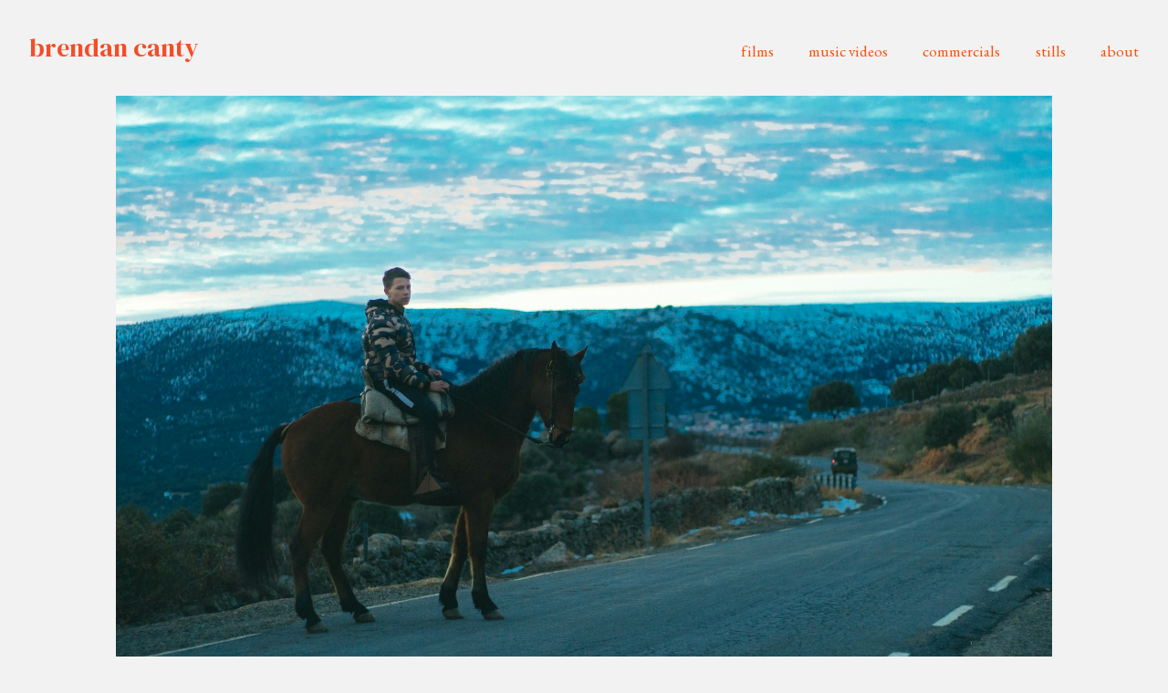

--- FILE ---
content_type: text/html; charset=utf-8
request_url: https://www.brendancanty.ie/portfolio/las-luminarias-spain
body_size: 9055
content:



<!DOCTYPE html>
<html class="no-js custom-fonts" lang="en-GB">
    <head prefix="og: http://ogp.me/ns#">
        <link rel="preconnect" href="https://www.brendancanty.ie">
        <link rel="preconnect" href="//static.fabrik.io" />
        <link rel="preconnect" href="//blob.fabrik.io" />
        <meta charset="UTF-8">
        <link rel="canonical" href="https://www.brendancanty.ie/portfolio/las-luminarias-spain" />
        <title>Las Luminarias, Spain - Brendan Canty - Director</title>
        <meta name="description" content="Brendan Canty is an Irish filmmaker and photographer." />
        <meta name="keywords" content="director, photographer, film, music video, hozier, dermot kennedy, budweiser, mcgregor, commercial, tv, drama, dublin, academy films, antidote films, short film, barry keoghan, Michael d higgins, ireland" />
        <meta name="url" content="https://www.brendancanty.ie/portfolio/las-luminarias-spain" />
        <meta property="og:url" content="https://www.brendancanty.ie/portfolio/las-luminarias-spain" />
        <meta property="og:title" content="Las Luminarias, Spain" />
        <meta property="og:description" content="Brendan Canty is an Irish filmmaker and photographer." />
        <meta property="og:site_name" content="Brendan Canty - Director" />
        <meta property="og:type" content="article" />        
        <meta content="https://static.fabrik.io/14wv/59ced2efe831a9e3.jpg?lossless=1&amp;w=1280&amp;h=1280&amp;fit=max&amp;s=60a25249c09ad496a8f9b1e923fc1af2" name="twitter:image" /><meta content="https://static.fabrik.io/14wv/59ced2efe831a9e3.jpg?lossless=1&amp;w=1280&amp;h=1280&amp;fit=max&amp;s=60a25249c09ad496a8f9b1e923fc1af2" property="og:image" /><meta content="image/jpeg" property="og:image:type" /><meta content="https://static.fabrik.io/14wv/1538a9b135b74207.jpg?lossless=1&amp;w=1280&amp;h=1280&amp;fit=max&amp;s=8799bad0ab2d00fe8e79cd8660457990" property="og:image" /><meta content="image/jpeg" property="og:image:type" /><meta content="https://static.fabrik.io/14wv/784e9c99251e1f7d.jpg?lossless=1&amp;w=1280&amp;h=1280&amp;fit=max&amp;s=c942fada6c5f31a614e59d0851cbfbc9" property="og:image" /><meta content="image/jpeg" property="og:image:type" /><meta content="https://static.fabrik.io/14wv/7d71d0103aefdabc.jpg?lossless=1&amp;w=1280&amp;h=1280&amp;fit=max&amp;s=bf37d1f5d527b5a1c99a571f3a172101" property="og:image" /><meta content="image/jpeg" property="og:image:type" />        
        
        <meta name="twitter:card" content="summary_large_image" />

            <link rel="shortcut icon" href="https://static.fabrik.io/14wv/80f5080e1378d0d0.png?lossless=1&amp;s=21de817d3d21c500a44cdf97de6b27ad" /> 

            <link rel="apple-touch-icon" href="https://static.fabrik.io/14wv/51951cedf5158c59.png?lossless=1&amp;s=b87a7ceac279e7dfcbf562f6f368b729" /> 


        <link href="https://blob.fabrik.io/static/86410c/core/fabrik.min.css" rel="stylesheet">


        
        
            <script defer src="https://cloud.umami.is/script.js" data-website-id="059b79ea-6263-4a20-947a-862fbfc8d8ad"></script>
        

        
    <meta name="viewport" content="width=device-width, initial-scale=1.0">

    <style>
        :root {
            --site-title-display: block;
            --site-subtitle-display: none; 
            --site-logo-display: none;
            --brand-text-display: inline-block;
            --thumbnails-subtitle: block;
        }
    </style>

    <link href="https://blob.fabrik.io/14wv/calico-vars-db47662a332d966e.css" rel="stylesheet" /><link href="https://blob.fabrik.io/static/86410c/calico/theme.css" rel="stylesheet" />

    <style>


            .brand-img + .brand-text {
                margin-top: 0;
            }
            
            .main-footer-upper p {
                margin: 0 0 0 auto;
            }
                    .play:before {
            content: "Play";
        }
    </style>

    

    <style>
  .editor-content img {
    height: auto!important;
  }
  
  body {
    font-variant-ligatures: none;
  }

  .fab-pages-details-about .editor-content p {
    font-size: 1.5em;
    font-family: 'EB Garamond',serif;
    font-weight: 420;
    line-height: 1.35;
    text-transform: none;
    letter-spacing: 4px;
  }
  
  .overlay {
  	letter-spacing: 0;
  }
  
@media (min-width: 1200px) {
  .main-footer,
  .side-bar {
    text-align: center;
  }
  
  .side-bar .brand-img {
    margin: 0 auto;
  }    
}
</style>

<!-- Google tag (gtag.js) -->
<script async src="https://www.googletagmanager.com/gtag/js?id=G-0M7SN4Y4R0"></script>
<script>
  window.dataLayer = window.dataLayer || [];
  function gtag(){dataLayer.push(arguments);}
  gtag('js', new Date());

  gtag('config', 'G-0M7SN4Y4R0');
</script>

<style>
@font-face {
  font-family: 'Talos';
  font-weight: 400;
  src: url('https://blob.fabrik.io/14wv/files/talos.woff') format('woff2'), 
       url('https://blob.fabrik.io/14wv/files/talos.woff') format('woff');
  }

/* more font face code */

</style>
</head>

    <body class="fab-projects-details fab-portfolio-details fab-projects-details-las-luminarias-spain fab-portfolio-details-las-luminarias-spain tpl-projectdetails-stackedfull capped-width social-icon-family-round-stroke-icons">

        


<div class="site-wrap overlay-enabled">

    <header class="main-header">
        <div class="capped">
            <div class="main-header-container">
                <div class="main-header-titles">
                    
    <a href="/" class="brand brand-img brand-png">
        <img src="https://static.fabrik.io/14wv/22835330318a0e0f.png?lossless=1&amp;w=540&amp;fit=max&amp;s=59d7798cf2a11b3991330e91971216c7" alt="Brendan Canty" />
    </a>

<a href="/" class="brand brand-text">

    <span class="brand-title">Brendan Canty</span>

        <span class="brand-subtitle">Filmmaker</span>

</a>
                </div>

                <nav class="main-header-nav">
                    <button class="mobile-nav-link">
                        <i class="icon icon-menu"></i>
                    </button>
                    
    <ul class="menu">

          <li class="">

                <a href="/films" target="_self">Films</a>

          </li>
          <li class="">

                <a href="/music-videos" target="_self">Music Videos</a>

          </li>
          <li class="">

                <a href="/commercials" target="_self">Commercials</a>

          </li>
          <li class="">

                <a href="/photography" target="_self">Stills</a>

          </li>
          <li class="">

                <a href="/pages/about" target="_self">About</a>

          </li>
    </ul>

                </nav>
            </div>
        </div>
        <nav class="mobile-nav">
            
    <ul class="menu">

          <li class="">

                <a href="/films" target="_self">Films</a>

          </li>
          <li class="">

                <a href="/music-videos" target="_self">Music Videos</a>

          </li>
          <li class="">

                <a href="/commercials" target="_self">Commercials</a>

          </li>
          <li class="">

                <a href="/photography" target="_self">Stills</a>

          </li>
          <li class="">

                <a href="/pages/about" target="_self">About</a>

          </li>
    </ul>

        </nav>

    </header>

    <main role="main" class="main-body">
        

<div class="project-details-page">
    

<div class="sortable">
    <div class="sortable-media">
        <div class="capped">
            <div class="project-media stackedfull-template">

                    <ul class="media-list">
                                <li>
                                        <div class="media-item">

                                                <div class="media-wrap media-wrap-image">

                                                    <picture style="max-height: inherit">
                                                        <source srcset="https://static.fabrik.io/14wv/1538a9b135b74207.jpg?lossless=1&amp;w=3840&amp;fit=max&amp;s=17c5c97a87962036bf9469d6ff5e513c" media="(min-width: 2560px)" />
                                                        <source srcset="https://static.fabrik.io/14wv/1538a9b135b74207.jpg?lossless=1&amp;w=2560&amp;fit=max&amp;s=e229d5ae701535774678a63b57c2e6cf" media="(min-width: 1920px)" />
                                                        <source srcset="https://static.fabrik.io/14wv/1538a9b135b74207.jpg?lossless=1&amp;w=1920&amp;fit=max&amp;s=15a856c477936df6f82123cb177d9ad4" media="(min-width: 1280px)" />
                                                        <source srcset="https://static.fabrik.io/14wv/1538a9b135b74207.jpg?lossless=1&amp;w=1280&amp;fit=max&amp;s=2267da7fea3ed44ceb05d1b97e119ea8" media="(min-width: 960px)" />
                                                        <img src="https://static.fabrik.io/14wv/1538a9b135b74207.jpg?lossless=1&amp;w=960&amp;fit=max&amp;s=645f9445d111efad86b4bee6de38cee4" alt="Las Luminarias, Spain" loading="lazy" class="lazyload" />
                                                    </picture>
                                                
                                                </div>

                                        </div>

                                </li>
                                <li>
                                        <div class="media-item">

                                                <div class="media-wrap media-wrap-image">

                                                    <picture style="max-height: inherit">
                                                        <source srcset="https://static.fabrik.io/14wv/784e9c99251e1f7d.jpg?lossless=1&amp;w=3840&amp;fit=max&amp;s=53fae4c4af95a1aa2b02014944294730" media="(min-width: 2560px)" />
                                                        <source srcset="https://static.fabrik.io/14wv/784e9c99251e1f7d.jpg?lossless=1&amp;w=2560&amp;fit=max&amp;s=8d7fa14ff8574d66f51ab567095e2d82" media="(min-width: 1920px)" />
                                                        <source srcset="https://static.fabrik.io/14wv/784e9c99251e1f7d.jpg?lossless=1&amp;w=1920&amp;fit=max&amp;s=2177c96dcb419b13dcc3e0a6b5b263e1" media="(min-width: 1280px)" />
                                                        <source srcset="https://static.fabrik.io/14wv/784e9c99251e1f7d.jpg?lossless=1&amp;w=1280&amp;fit=max&amp;s=4e12bac36c764e79099463acbe42c245" media="(min-width: 960px)" />
                                                        <img src="https://static.fabrik.io/14wv/784e9c99251e1f7d.jpg?lossless=1&amp;w=960&amp;fit=max&amp;s=3a9782698a57a4c0e963d8fb6133e0f2" alt="Las Luminarias, Spain" loading="lazy" class="lazyload" />
                                                    </picture>
                                                
                                                </div>

                                        </div>

                                </li>
                                <li>
                                        <div class="media-item">

                                                <div class="media-wrap media-wrap-image">

                                                    <picture style="max-height: inherit">
                                                        <source srcset="https://static.fabrik.io/14wv/7d71d0103aefdabc.jpg?lossless=1&amp;w=3840&amp;fit=max&amp;s=e04fa048efb0b36857499e0935b93146" media="(min-width: 2560px)" />
                                                        <source srcset="https://static.fabrik.io/14wv/7d71d0103aefdabc.jpg?lossless=1&amp;w=2560&amp;fit=max&amp;s=d367019b0f3383e962662c08d6b706fa" media="(min-width: 1920px)" />
                                                        <source srcset="https://static.fabrik.io/14wv/7d71d0103aefdabc.jpg?lossless=1&amp;w=1920&amp;fit=max&amp;s=45d79536cfd89456e6793127c1923203" media="(min-width: 1280px)" />
                                                        <source srcset="https://static.fabrik.io/14wv/7d71d0103aefdabc.jpg?lossless=1&amp;w=1280&amp;fit=max&amp;s=454d860dd2ce6812afb816c7fb7d3de4" media="(min-width: 960px)" />
                                                        <img src="https://static.fabrik.io/14wv/7d71d0103aefdabc.jpg?lossless=1&amp;w=960&amp;fit=max&amp;s=395081c29bd6c8b54c399562f99c150d" alt="Las Luminarias, Spain" loading="lazy" class="lazyload" />
                                                    </picture>
                                                
                                                </div>

                                        </div>

                                </li>
                                <li>
                                        <div class="media-item">

                                                <div class="media-wrap media-wrap-image">

                                                    <picture style="max-height: inherit">
                                                        <source srcset="https://static.fabrik.io/14wv/cd16e6d881d725f5.jpg?lossless=1&amp;w=3840&amp;fit=max&amp;s=c10875d0bfb57cec63e57a26639fb592" media="(min-width: 2560px)" />
                                                        <source srcset="https://static.fabrik.io/14wv/cd16e6d881d725f5.jpg?lossless=1&amp;w=2560&amp;fit=max&amp;s=02c9f8980763de8c61648cd2552df45b" media="(min-width: 1920px)" />
                                                        <source srcset="https://static.fabrik.io/14wv/cd16e6d881d725f5.jpg?lossless=1&amp;w=1920&amp;fit=max&amp;s=a869dfd1260304f8eeada933eab97251" media="(min-width: 1280px)" />
                                                        <source srcset="https://static.fabrik.io/14wv/cd16e6d881d725f5.jpg?lossless=1&amp;w=1280&amp;fit=max&amp;s=a0982a4df08e3f8722cf02800a4a3728" media="(min-width: 960px)" />
                                                        <img src="https://static.fabrik.io/14wv/cd16e6d881d725f5.jpg?lossless=1&amp;w=960&amp;fit=max&amp;s=15964449aa7391665da465351259745b" alt="Las Luminarias, Spain" loading="lazy" class="lazyload" />
                                                    </picture>
                                                
                                                </div>

                                        </div>

                                </li>
                                <li>
                                        <div class="media-item">

                                                <div class="media-wrap media-wrap-image">

                                                    <picture style="max-height: inherit">
                                                        <source srcset="https://static.fabrik.io/14wv/74994a83d0852f0a.jpg?lossless=1&amp;w=3840&amp;fit=max&amp;s=c6bb432e38f8abe7465fad347ddee8f5" media="(min-width: 2560px)" />
                                                        <source srcset="https://static.fabrik.io/14wv/74994a83d0852f0a.jpg?lossless=1&amp;w=2560&amp;fit=max&amp;s=626740ef198e35a256e6904ee3c2a6d7" media="(min-width: 1920px)" />
                                                        <source srcset="https://static.fabrik.io/14wv/74994a83d0852f0a.jpg?lossless=1&amp;w=1920&amp;fit=max&amp;s=be2b2fa4fcc88c7569ba22ac910e57df" media="(min-width: 1280px)" />
                                                        <source srcset="https://static.fabrik.io/14wv/74994a83d0852f0a.jpg?lossless=1&amp;w=1280&amp;fit=max&amp;s=08869b7acbb863eb34ab26cc47fabc7e" media="(min-width: 960px)" />
                                                        <img src="https://static.fabrik.io/14wv/74994a83d0852f0a.jpg?lossless=1&amp;w=960&amp;fit=max&amp;s=db6f92d0a5277b4c239b16f315c440f3" alt="Las Luminarias, Spain" loading="lazy" class="lazyload" />
                                                    </picture>
                                                
                                                </div>

                                        </div>

                                </li>
                                <li>
                                        <div class="media-item">

                                                <div class="media-wrap media-wrap-image">

                                                    <picture style="max-height: inherit">
                                                        <source srcset="https://static.fabrik.io/14wv/63a4b40e0b210f43.jpg?lossless=1&amp;w=3840&amp;fit=max&amp;s=acb95e886f905036ba40b87038d4316e" media="(min-width: 2560px)" />
                                                        <source srcset="https://static.fabrik.io/14wv/63a4b40e0b210f43.jpg?lossless=1&amp;w=2560&amp;fit=max&amp;s=7cf90ce9f8e1ff4279de505cc7f45c5b" media="(min-width: 1920px)" />
                                                        <source srcset="https://static.fabrik.io/14wv/63a4b40e0b210f43.jpg?lossless=1&amp;w=1920&amp;fit=max&amp;s=be157275e48b076b01a8b9a0c8527b15" media="(min-width: 1280px)" />
                                                        <source srcset="https://static.fabrik.io/14wv/63a4b40e0b210f43.jpg?lossless=1&amp;w=1280&amp;fit=max&amp;s=5e6a0f75c64048bdea558491acb49e4f" media="(min-width: 960px)" />
                                                        <img src="https://static.fabrik.io/14wv/63a4b40e0b210f43.jpg?lossless=1&amp;w=960&amp;fit=max&amp;s=30f5c819bd82cd80d059901cb113ccba" alt="Las Luminarias, Spain" loading="lazy" class="lazyload" />
                                                    </picture>
                                                
                                                </div>

                                        </div>

                                </li>
                                <li>
                                        <div class="media-item">

                                                <div class="media-wrap media-wrap-image">

                                                    <picture style="max-height: inherit">
                                                        <source srcset="https://static.fabrik.io/14wv/f57345a3a7e3431c.jpg?lossless=1&amp;w=3840&amp;fit=max&amp;s=4e6f76186df83660ceaf9822b99ee79f" media="(min-width: 2560px)" />
                                                        <source srcset="https://static.fabrik.io/14wv/f57345a3a7e3431c.jpg?lossless=1&amp;w=2560&amp;fit=max&amp;s=5a76a9106b7b54fcfcc6f82f4d58ebf0" media="(min-width: 1920px)" />
                                                        <source srcset="https://static.fabrik.io/14wv/f57345a3a7e3431c.jpg?lossless=1&amp;w=1920&amp;fit=max&amp;s=502f7001ea1cf22f69084d5306f0cb08" media="(min-width: 1280px)" />
                                                        <source srcset="https://static.fabrik.io/14wv/f57345a3a7e3431c.jpg?lossless=1&amp;w=1280&amp;fit=max&amp;s=ca474d9946e02233d80248283dbc53fe" media="(min-width: 960px)" />
                                                        <img src="https://static.fabrik.io/14wv/f57345a3a7e3431c.jpg?lossless=1&amp;w=960&amp;fit=max&amp;s=f2b3594ebec3ca8b10ca4aa778c7e64e" alt="Las Luminarias, Spain" loading="lazy" class="lazyload" />
                                                    </picture>
                                                
                                                </div>

                                        </div>

                                </li>
                                <li>
                                        <div class="media-item">

                                                <div class="media-wrap media-wrap-image">

                                                    <picture style="max-height: inherit">
                                                        <source srcset="https://static.fabrik.io/14wv/f6328de506440abc.jpg?lossless=1&amp;w=3840&amp;fit=max&amp;s=226fad476b7f5af17b5675aa78cba5dd" media="(min-width: 2560px)" />
                                                        <source srcset="https://static.fabrik.io/14wv/f6328de506440abc.jpg?lossless=1&amp;w=2560&amp;fit=max&amp;s=4f165de33bbc9b53f9c10cd30a3573c5" media="(min-width: 1920px)" />
                                                        <source srcset="https://static.fabrik.io/14wv/f6328de506440abc.jpg?lossless=1&amp;w=1920&amp;fit=max&amp;s=39133c7267694a7d8fbe4085a3864c33" media="(min-width: 1280px)" />
                                                        <source srcset="https://static.fabrik.io/14wv/f6328de506440abc.jpg?lossless=1&amp;w=1280&amp;fit=max&amp;s=e30b36e9dedb14fc88bcd0b54d793ec7" media="(min-width: 960px)" />
                                                        <img src="https://static.fabrik.io/14wv/f6328de506440abc.jpg?lossless=1&amp;w=960&amp;fit=max&amp;s=175f4a132fca35c3784bf88b86985fc0" alt="Las Luminarias, Spain" loading="lazy" class="lazyload" />
                                                    </picture>
                                                
                                                </div>

                                        </div>

                                </li>
                                <li>
                                        <div class="media-item">

                                                <div class="media-wrap media-wrap-image">

                                                    <picture style="max-height: inherit">
                                                        <source srcset="https://static.fabrik.io/14wv/221a66480e252f0a.jpg?lossless=1&amp;w=3840&amp;fit=max&amp;s=c0649d88d745b3fe6aee08b2b110c2f1" media="(min-width: 2560px)" />
                                                        <source srcset="https://static.fabrik.io/14wv/221a66480e252f0a.jpg?lossless=1&amp;w=2560&amp;fit=max&amp;s=a127efdbbaccea99ae5952c202dad0ff" media="(min-width: 1920px)" />
                                                        <source srcset="https://static.fabrik.io/14wv/221a66480e252f0a.jpg?lossless=1&amp;w=1920&amp;fit=max&amp;s=9db0ec3dcf14e627824a34ffdfc1b49a" media="(min-width: 1280px)" />
                                                        <source srcset="https://static.fabrik.io/14wv/221a66480e252f0a.jpg?lossless=1&amp;w=1280&amp;fit=max&amp;s=3ee35edf11f90bb9364633878fe4ef9d" media="(min-width: 960px)" />
                                                        <img src="https://static.fabrik.io/14wv/221a66480e252f0a.jpg?lossless=1&amp;w=960&amp;fit=max&amp;s=2afdf907e4dbeb27577097c42ae9ff1e" alt="Las Luminarias, Spain" loading="lazy" class="lazyload" />
                                                    </picture>
                                                
                                                </div>

                                        </div>

                                </li>
                                <li>
                                        <div class="media-item">

                                                <div class="media-wrap media-wrap-image">

                                                    <picture style="max-height: inherit">
                                                        <source srcset="https://static.fabrik.io/14wv/d006a397065012ab.jpg?lossless=1&amp;w=3840&amp;fit=max&amp;s=659533439c4cac98d6dff1042ef115c5" media="(min-width: 2560px)" />
                                                        <source srcset="https://static.fabrik.io/14wv/d006a397065012ab.jpg?lossless=1&amp;w=2560&amp;fit=max&amp;s=338d614d0bc9f72e3a0c6ae22d594264" media="(min-width: 1920px)" />
                                                        <source srcset="https://static.fabrik.io/14wv/d006a397065012ab.jpg?lossless=1&amp;w=1920&amp;fit=max&amp;s=2cc61769d5e3eaa3ad59726f3154c629" media="(min-width: 1280px)" />
                                                        <source srcset="https://static.fabrik.io/14wv/d006a397065012ab.jpg?lossless=1&amp;w=1280&amp;fit=max&amp;s=f192e92414f83a75b4bc2e00dd8f425b" media="(min-width: 960px)" />
                                                        <img src="https://static.fabrik.io/14wv/d006a397065012ab.jpg?lossless=1&amp;w=960&amp;fit=max&amp;s=34447800dd867cbaf004c135b0a3c5ec" alt="Las Luminarias, Spain" loading="lazy" class="lazyload" />
                                                    </picture>
                                                
                                                </div>

                                        </div>

                                </li>
                                <li>
                                        <div class="media-item">

                                                <div class="media-wrap media-wrap-image">

                                                    <picture style="max-height: inherit">
                                                        <source srcset="https://static.fabrik.io/14wv/c23e5f640f0cb623.jpg?lossless=1&amp;w=3840&amp;fit=max&amp;s=de83de50489122ea881f3252851a0a36" media="(min-width: 2560px)" />
                                                        <source srcset="https://static.fabrik.io/14wv/c23e5f640f0cb623.jpg?lossless=1&amp;w=2560&amp;fit=max&amp;s=cc98a71a513de86d4d130ea878f37b88" media="(min-width: 1920px)" />
                                                        <source srcset="https://static.fabrik.io/14wv/c23e5f640f0cb623.jpg?lossless=1&amp;w=1920&amp;fit=max&amp;s=4c5f565d15ddc6ce33835e5409db06b7" media="(min-width: 1280px)" />
                                                        <source srcset="https://static.fabrik.io/14wv/c23e5f640f0cb623.jpg?lossless=1&amp;w=1280&amp;fit=max&amp;s=ed90389233e6fff022ace3dc4147a618" media="(min-width: 960px)" />
                                                        <img src="https://static.fabrik.io/14wv/c23e5f640f0cb623.jpg?lossless=1&amp;w=960&amp;fit=max&amp;s=ec36cc3e55b6e95e5a4e8df5f3cd7a66" alt="Las Luminarias, Spain" loading="lazy" class="lazyload" />
                                                    </picture>
                                                
                                                </div>

                                        </div>

                                </li>
                                <li>
                                        <div class="media-item">

                                                <div class="media-wrap media-wrap-image">

                                                    <picture style="max-height: inherit">
                                                        <source srcset="https://static.fabrik.io/14wv/1cfffea52ddf428.jpg?lossless=1&amp;w=3840&amp;fit=max&amp;s=4eea6b68c82c552833ccd4df0ca7cbad" media="(min-width: 2560px)" />
                                                        <source srcset="https://static.fabrik.io/14wv/1cfffea52ddf428.jpg?lossless=1&amp;w=2560&amp;fit=max&amp;s=53ce17190422b72f1c65f8406e8ddf94" media="(min-width: 1920px)" />
                                                        <source srcset="https://static.fabrik.io/14wv/1cfffea52ddf428.jpg?lossless=1&amp;w=1920&amp;fit=max&amp;s=6e4f50666bad6ced68694fecec8725f5" media="(min-width: 1280px)" />
                                                        <source srcset="https://static.fabrik.io/14wv/1cfffea52ddf428.jpg?lossless=1&amp;w=1280&amp;fit=max&amp;s=a169577a3653e7bd2e616c28171c895e" media="(min-width: 960px)" />
                                                        <img src="https://static.fabrik.io/14wv/1cfffea52ddf428.jpg?lossless=1&amp;w=960&amp;fit=max&amp;s=3c169ea9ead427e01ee8e99e0503f69c" alt="Las Luminarias, Spain" loading="lazy" class="lazyload" />
                                                    </picture>
                                                
                                                </div>

                                        </div>

                                </li>
                                <li>
                                        <div class="media-item">

                                                <div class="media-wrap media-wrap-image">

                                                    <picture style="max-height: inherit">
                                                        <source srcset="https://static.fabrik.io/14wv/9f164dddc84a2a90.jpg?lossless=1&amp;w=3840&amp;fit=max&amp;s=8e88cafd5e8a618f5d92665fc9c57e0e" media="(min-width: 2560px)" />
                                                        <source srcset="https://static.fabrik.io/14wv/9f164dddc84a2a90.jpg?lossless=1&amp;w=2560&amp;fit=max&amp;s=a5662cea9c96f161fb9ce3d62e6ecaab" media="(min-width: 1920px)" />
                                                        <source srcset="https://static.fabrik.io/14wv/9f164dddc84a2a90.jpg?lossless=1&amp;w=1920&amp;fit=max&amp;s=2625f932038c3a97d3579b67fa31ac10" media="(min-width: 1280px)" />
                                                        <source srcset="https://static.fabrik.io/14wv/9f164dddc84a2a90.jpg?lossless=1&amp;w=1280&amp;fit=max&amp;s=724b9dcb4a7a0d8ce9c59403712f3508" media="(min-width: 960px)" />
                                                        <img src="https://static.fabrik.io/14wv/9f164dddc84a2a90.jpg?lossless=1&amp;w=960&amp;fit=max&amp;s=eaf8972d34066275d2c43dcd0c76c3c3" alt="Las Luminarias, Spain" loading="lazy" class="lazyload" />
                                                    </picture>
                                                
                                                </div>

                                        </div>

                                </li>
                                <li>
                                        <div class="media-item">

                                                <div class="media-wrap media-wrap-image">

                                                    <picture style="max-height: inherit">
                                                        <source srcset="https://static.fabrik.io/14wv/ed0bf0c2f2c819b6.jpg?lossless=1&amp;w=3840&amp;fit=max&amp;s=8ce2b0c9440133d4d1315ede7a31095e" media="(min-width: 2560px)" />
                                                        <source srcset="https://static.fabrik.io/14wv/ed0bf0c2f2c819b6.jpg?lossless=1&amp;w=2560&amp;fit=max&amp;s=ce8fcd841e49bae26051d6da238a1ae4" media="(min-width: 1920px)" />
                                                        <source srcset="https://static.fabrik.io/14wv/ed0bf0c2f2c819b6.jpg?lossless=1&amp;w=1920&amp;fit=max&amp;s=0de12e1fee02f07a7410a8058c51a982" media="(min-width: 1280px)" />
                                                        <source srcset="https://static.fabrik.io/14wv/ed0bf0c2f2c819b6.jpg?lossless=1&amp;w=1280&amp;fit=max&amp;s=41b9df49649abb5ed7eebf17ca3d1425" media="(min-width: 960px)" />
                                                        <img src="https://static.fabrik.io/14wv/ed0bf0c2f2c819b6.jpg?lossless=1&amp;w=960&amp;fit=max&amp;s=c8644de8ddaa6c24b40d2c765bcde2ab" alt="Las Luminarias, Spain" loading="lazy" class="lazyload" />
                                                    </picture>
                                                
                                                </div>

                                        </div>

                                </li>
                                <li>
                                        <div class="media-item">

                                                <div class="media-wrap media-wrap-image">

                                                    <picture style="max-height: inherit">
                                                        <source srcset="https://static.fabrik.io/14wv/930b3b9ce7231f02.jpg?lossless=1&amp;w=3840&amp;fit=max&amp;s=df218cff26f7f9e6e04791b796063256" media="(min-width: 2560px)" />
                                                        <source srcset="https://static.fabrik.io/14wv/930b3b9ce7231f02.jpg?lossless=1&amp;w=2560&amp;fit=max&amp;s=236c58ea4cc4aaaebdf90c02ae511ad7" media="(min-width: 1920px)" />
                                                        <source srcset="https://static.fabrik.io/14wv/930b3b9ce7231f02.jpg?lossless=1&amp;w=1920&amp;fit=max&amp;s=85743c10389c7671443ab5785cae981e" media="(min-width: 1280px)" />
                                                        <source srcset="https://static.fabrik.io/14wv/930b3b9ce7231f02.jpg?lossless=1&amp;w=1280&amp;fit=max&amp;s=a4b7850a5909a3bec318023dcacdaa6f" media="(min-width: 960px)" />
                                                        <img src="https://static.fabrik.io/14wv/930b3b9ce7231f02.jpg?lossless=1&amp;w=960&amp;fit=max&amp;s=9cccac395285fed234541624c9524256" alt="Las Luminarias, Spain" loading="lazy" class="lazyload" />
                                                    </picture>
                                                
                                                </div>

                                        </div>

                                </li>
                                <li>
                                        <div class="media-item">

                                                <div class="media-wrap media-wrap-image">

                                                    <picture style="max-height: inherit">
                                                        <source srcset="https://static.fabrik.io/14wv/97a925fca96ac441.jpg?lossless=1&amp;w=3840&amp;fit=max&amp;s=9f52af59783665bd33a5c0c9a9340841" media="(min-width: 2560px)" />
                                                        <source srcset="https://static.fabrik.io/14wv/97a925fca96ac441.jpg?lossless=1&amp;w=2560&amp;fit=max&amp;s=cb669f3823407be2909841011900e57d" media="(min-width: 1920px)" />
                                                        <source srcset="https://static.fabrik.io/14wv/97a925fca96ac441.jpg?lossless=1&amp;w=1920&amp;fit=max&amp;s=08f475b97939dbadc959d6536750178d" media="(min-width: 1280px)" />
                                                        <source srcset="https://static.fabrik.io/14wv/97a925fca96ac441.jpg?lossless=1&amp;w=1280&amp;fit=max&amp;s=f47d8b1c81f50b5656414ace119ab64a" media="(min-width: 960px)" />
                                                        <img src="https://static.fabrik.io/14wv/97a925fca96ac441.jpg?lossless=1&amp;w=960&amp;fit=max&amp;s=380ca5bb17df8fd8e893c597a84f554e" alt="Las Luminarias, Spain" loading="lazy" class="lazyload" />
                                                    </picture>
                                                
                                                </div>

                                        </div>

                                </li>
                                <li>
                                        <div class="media-item">

                                                <div class="media-wrap media-wrap-image">

                                                    <picture style="max-height: inherit">
                                                        <source srcset="https://static.fabrik.io/14wv/a1153cc3fa5c8beb.jpg?lossless=1&amp;w=3840&amp;fit=max&amp;s=7515c45bc66e225d4503cf3d7b96a76f" media="(min-width: 2560px)" />
                                                        <source srcset="https://static.fabrik.io/14wv/a1153cc3fa5c8beb.jpg?lossless=1&amp;w=2560&amp;fit=max&amp;s=7dbb644fc4da43905728f49ed7c810c8" media="(min-width: 1920px)" />
                                                        <source srcset="https://static.fabrik.io/14wv/a1153cc3fa5c8beb.jpg?lossless=1&amp;w=1920&amp;fit=max&amp;s=6e2a712b6b4463fd14969f51959a8917" media="(min-width: 1280px)" />
                                                        <source srcset="https://static.fabrik.io/14wv/a1153cc3fa5c8beb.jpg?lossless=1&amp;w=1280&amp;fit=max&amp;s=8e6e9dd3a13638fb1cf5a4cd3e4fa072" media="(min-width: 960px)" />
                                                        <img src="https://static.fabrik.io/14wv/a1153cc3fa5c8beb.jpg?lossless=1&amp;w=960&amp;fit=max&amp;s=909253b453cd773e22710655ccd3d7ed" alt="Las Luminarias, Spain" loading="lazy" class="lazyload" />
                                                    </picture>
                                                
                                                </div>

                                        </div>

                                </li>
                                <li>
                                        <div class="media-item">

                                                <div class="media-wrap media-wrap-image">

                                                    <picture style="max-height: inherit">
                                                        <source srcset="https://static.fabrik.io/14wv/c19e2f6c941020b9.jpg?lossless=1&amp;w=3840&amp;fit=max&amp;s=3925d080e1a4a00610b49572f44ea5b1" media="(min-width: 2560px)" />
                                                        <source srcset="https://static.fabrik.io/14wv/c19e2f6c941020b9.jpg?lossless=1&amp;w=2560&amp;fit=max&amp;s=d4451e2724d8da0595bcc572e6ffd5d9" media="(min-width: 1920px)" />
                                                        <source srcset="https://static.fabrik.io/14wv/c19e2f6c941020b9.jpg?lossless=1&amp;w=1920&amp;fit=max&amp;s=bf00ed3be2c69cf0d98da5a236a7b0b6" media="(min-width: 1280px)" />
                                                        <source srcset="https://static.fabrik.io/14wv/c19e2f6c941020b9.jpg?lossless=1&amp;w=1280&amp;fit=max&amp;s=29d8301ed42cb98f74d02d531d65cd3b" media="(min-width: 960px)" />
                                                        <img src="https://static.fabrik.io/14wv/c19e2f6c941020b9.jpg?lossless=1&amp;w=960&amp;fit=max&amp;s=95d7b95e7520c55513e4e93e815f935b" alt="Las Luminarias, Spain" loading="lazy" class="lazyload" />
                                                    </picture>
                                                
                                                </div>

                                        </div>

                                </li>
                                <li>
                                        <div class="media-item">

                                                <div class="media-wrap media-wrap-image">

                                                    <picture style="max-height: inherit">
                                                        <source srcset="https://static.fabrik.io/14wv/346d8f02b3e91389.jpg?lossless=1&amp;w=3840&amp;fit=max&amp;s=b1293a552dae18fb391faf041f3f6df7" media="(min-width: 2560px)" />
                                                        <source srcset="https://static.fabrik.io/14wv/346d8f02b3e91389.jpg?lossless=1&amp;w=2560&amp;fit=max&amp;s=35e87781622300a59b597dd2490f9b86" media="(min-width: 1920px)" />
                                                        <source srcset="https://static.fabrik.io/14wv/346d8f02b3e91389.jpg?lossless=1&amp;w=1920&amp;fit=max&amp;s=d495139dc47ec8a81f024150d3eecec2" media="(min-width: 1280px)" />
                                                        <source srcset="https://static.fabrik.io/14wv/346d8f02b3e91389.jpg?lossless=1&amp;w=1280&amp;fit=max&amp;s=954d7a0cc943d6e87ffaea3dd30ac0eb" media="(min-width: 960px)" />
                                                        <img src="https://static.fabrik.io/14wv/346d8f02b3e91389.jpg?lossless=1&amp;w=960&amp;fit=max&amp;s=2fbbd5a2a76630d1a8cdef14c183e4bf" alt="Las Luminarias, Spain" loading="lazy" class="lazyload" />
                                                    </picture>
                                                
                                                </div>

                                        </div>

                                </li>
                    </ul>
            </div>
        </div>
    </div>
    <div class="sortable-info">
        

<div class="capped">
    <div class="project-info">
        <div class="project-info-cols">
            <div class="project-titles">
                <div class="p-titles">
                    <h1>
                        Las Luminarias, Spain
                    </h1>
                        <h2>
                            <a href="/photography">
                                Stills
                            </a>
                        </h2>
                </div>

                <div class="project-description">
                    <p>Las Luminarias Festival,&nbsp;San Bartolomé de Pinares, Spain.</p>
                </div>

            </div>
            
        </div>
    </div>
</div>
    </div>
</div>





</div>



    </main>

    <footer class="main-footer">

        
    <div class="main-footer-upper">
        <div class="capped">
            <div class="main-footer-upper-inner">
                <ul class="site-links"><li><a href="https://instagram.com/brendanfeelgoodlost" target="_blank" title="Instagram"><span>Instagram</span><svg class="social-icon icon-instagram" viewBox="0 0 32 32"><path class="classic" d="M16 9.032C13.73 9.032 13.462 9.04 12.566 9.081 11.738 9.119 11.288 9.258 10.988 9.374 10.592 9.528 10.308 9.713 10.011 10.01 9.713 10.307 9.529 10.59 9.375 10.987 9.258 11.286 9.12 11.736 9.082 12.565 9.041 13.462 9.032 13.73 9.032 16S9.04 18.538 9.081 19.436C9.119 20.264 9.258 20.714 9.374 21.014A2.638 2.638 0 0010.01 21.991 2.618 2.618 0 0010.987 22.627C11.286 22.744 11.736 22.882 12.565 22.92 13.461 22.961 13.73 22.97 16 22.97S18.539 22.961 19.435 22.92C20.263 22.882 20.713 22.743 21.013 22.627A2.638 2.638 0 0021.99 21.991C22.288 21.694 22.472 21.411 22.626 21.014 22.743 20.715 22.881 20.265 22.919 19.436 22.96 18.539 22.969 18.271 22.969 16.001S22.96 13.462 22.919 12.566C22.881 11.738 22.742 11.288 22.626 10.988 22.472 10.592 22.287 10.308 21.99 10.011 21.693 9.713 21.41 9.529 21.013 9.375 20.714 9.258 20.264 9.12 19.435 9.082 18.538 9.041 18.27 9.032 16 9.032M16 7.5C18.308 7.5 18.598 7.51 19.505 7.551 20.409 7.592 21.027 7.736 21.568 7.946A4.161 4.161 0 0123.074 8.926 4.175 4.175 0 0124.054 10.432C24.264 10.972 24.408 11.59 24.449 12.495 24.49 13.402 24.5 13.692 24.5 16S24.49 18.598 24.449 19.505C24.408 20.409 24.264 21.027 24.054 21.568 23.837 22.127 23.547 22.601 23.074 23.074A4.175 4.175 0 0121.568 24.054C21.028 24.264 20.41 24.408 19.505 24.449 18.598 24.49 18.308 24.5 16 24.5S13.402 24.49 12.495 24.449C11.591 24.408 10.973 24.264 10.432 24.054 9.873 23.837 9.399 23.547 8.926 23.074 8.454 22.601 8.163 22.127 7.946 21.568 7.736 21.028 7.592 20.41 7.551 19.505 7.51 18.598 7.5 18.308 7.5 16S7.51 13.402 7.551 12.495C7.592 11.591 7.736 10.973 7.946 10.432A4.161 4.161 0 018.926 8.926 4.175 4.175 0 0110.432 7.946C10.972 7.736 11.59 7.592 12.495 7.551 13.402 7.51 13.692 7.5 16 7.5ZM16 11.635A4.365 4.365 0 0116 20.365 4.365 4.365 0 1116 11.635ZM16 18.833A2.833 2.833 0 0016 13.167 2.833 2.833 0 1016 18.833ZM20.537 10.443A1.02 1.02 0 0120.537 12.483 1.02 1.02 0 1120.537 10.443Z"></path><path class="knockout" d="M16 9.032C13.73 9.032 13.462 9.04 12.566 9.081 11.738 9.119 11.288 9.258 10.988 9.374 10.592 9.528 10.308 9.713 10.011 10.01 9.713 10.307 9.529 10.59 9.375 10.987 9.258 11.286 9.12 11.736 9.082 12.565 9.041 13.462 9.032 13.73 9.032 16S9.04 18.538 9.081 19.436C9.119 20.264 9.258 20.714 9.374 21.014A2.638 2.638 0 0010.01 21.991 2.618 2.618 0 0010.987 22.627C11.286 22.744 11.736 22.882 12.565 22.92 13.461 22.961 13.73 22.97 16 22.97S18.539 22.961 19.435 22.92C20.263 22.882 20.713 22.743 21.013 22.627A2.638 2.638 0 0021.99 21.991C22.288 21.694 22.472 21.411 22.626 21.014 22.743 20.715 22.881 20.265 22.919 19.436 22.96 18.539 22.969 18.271 22.969 16.001S22.96 13.462 22.919 12.566C22.881 11.738 22.742 11.288 22.626 10.988 22.472 10.592 22.287 10.308 21.99 10.011 21.693 9.713 21.41 9.529 21.013 9.375 20.714 9.258 20.264 9.12 19.435 9.082 18.538 9.041 18.27 9.032 16 9.032M16 7.5C18.308 7.5 18.598 7.51 19.505 7.551 20.409 7.592 21.027 7.736 21.568 7.946A4.161 4.161 0 0123.074 8.926 4.175 4.175 0 0124.054 10.432C24.264 10.972 24.408 11.59 24.449 12.495 24.49 13.402 24.5 13.692 24.5 16S24.49 18.598 24.449 19.505C24.408 20.409 24.264 21.027 24.054 21.568 23.837 22.127 23.547 22.601 23.074 23.074A4.175 4.175 0 0121.568 24.054C21.028 24.264 20.41 24.408 19.505 24.449 18.598 24.49 18.308 24.5 16 24.5S13.402 24.49 12.495 24.449C11.591 24.408 10.973 24.264 10.432 24.054 9.873 23.837 9.399 23.547 8.926 23.074 8.454 22.601 8.163 22.127 7.946 21.568 7.736 21.028 7.592 20.41 7.551 19.505 7.51 18.598 7.5 18.308 7.5 16S7.51 13.402 7.551 12.495C7.592 11.591 7.736 10.973 7.946 10.432A4.161 4.161 0 018.926 8.926 4.175 4.175 0 0110.432 7.946C10.972 7.736 11.59 7.592 12.495 7.551 13.402 7.51 13.692 7.5 16 7.5ZM16 11.635A4.365 4.365 0 0116 20.365 4.365 4.365 0 1116 11.635ZM16 18.833A2.833 2.833 0 0016 13.167 2.833 2.833 0 1016 18.833ZM20.537 10.443A1.02 1.02 0 0120.537 12.483 1.02 1.02 0 1120.537 10.443ZM0 0V32H32V0H0Z"></path></svg></a></li><li><a href="https://vimeo.com/brendancanty" target="_blank" title="Vimeo"><span>Vimeo</span><svg class="social-icon icon-vimeo" viewBox="0 0 32 32"><path class="classic" d="M12.741 9.12c2.236-.424 2.236 3.431 2.776 5.552.501 2.044.848 3.239 1.311 3.239s1.311-1.158 2.275-2.931-.038-3.354-1.889-2.236c.733-4.474 7.712-5.515 6.825-.425s-5.977 9.407-7.48 10.41c-1.542 1.003-2.93-.385-3.431-1.426-.578-1.157-2.313-7.634-2.776-8.174-.463-.54-1.813.54-1.813.54l-.655-.848s2.737-3.277 4.857-3.701Z"></path><path class="knockout" d="M12.741 9.12c2.236-.424 2.236 3.431 2.776 5.552.501 2.044.848 3.239 1.311 3.239s1.311-1.158 2.275-2.931-.038-3.354-1.889-2.236c.733-4.474 7.712-5.515 6.825-.425s-5.977 9.407-7.48 10.41c-1.542 1.003-2.93-.385-3.431-1.426-.578-1.157-2.313-7.634-2.776-8.174-.463-.54-1.813.54-1.813.54l-.655-.848s2.737-3.277 4.857-3.701ZM0 0V32H32V0H0Z"></path></svg></a></li><li><a href="https://www.imdb.com/name/nm4765908/" target="_blank" title="IMDb"><span>IMDb</span><svg class="social-icon icon-imdb" viewBox="0 0 32 32"><path class="classic" d="M11.471 10.893H14.895V21.107H12.739V15.373L11.696 21.107H10.136L9.066 15.373V21.107H6.79V10.893H10.042L10.887 15.711 11.472 10.893ZM3 21.107V10.893H5.526V21.107H3ZM22.35 12.909V19.092C22.35 19.728 22.125 20.224 21.676 20.577 21.227 20.931 20.686 21.108 19.071 21.108H16.23V10.894H19.057C20.74 10.894 21.149 11.059 21.63 11.389 22.111 11.719 22.351 12.226 22.351 12.91ZM19.639 12.974C19.639 12.476 19.094 12.522 18.662 12.522V19.382C19.094 19.382 19.639 19.446 19.639 18.963V12.973ZM28.997 13.927V19.868C28.997 20.286 28.812 20.616 28.441 20.858 28.145 20.986 27.891 21.026 27.273 21.026S25.76 20.651 25.583 20.575C25.406 20.499 25.247 21.108 25.247 21.108H23.16V10.894H25.745V13.232C26.005 12.942 26.731 12.491 27.436 12.523 28.141 12.555 29.061 13.071 28.997 13.927ZM26.457 14.197C26.457 13.945 26.34 13.82 26.105 13.82 25.865 13.82 25.746 13.941 25.746 14.183L25.744 19.342C25.744 19.594 25.864 19.769 26.103 19.769 26.338 19.769 26.455 19.594 26.455 19.342L26.457 14.197Z"></path><path class="knockout" d="M11.471 10.893H14.895V21.107H12.739V15.373L11.696 21.107H10.136L9.066 15.373V21.107H6.79V10.893H10.042L10.887 15.711 11.472 10.893ZM3 21.107V10.893H5.526V21.107H3ZM22.35 12.909V19.092C22.35 19.728 22.125 20.224 21.676 20.577 21.227 20.931 20.686 21.108 19.071 21.108H16.23V10.894H19.057C20.74 10.894 21.149 11.059 21.63 11.389 22.111 11.719 22.351 12.226 22.351 12.91ZM19.639 12.974C19.639 12.476 19.094 12.522 18.662 12.522V19.382C19.094 19.382 19.639 19.446 19.639 18.963V12.973ZM28.997 13.927V19.868C28.997 20.286 28.812 20.616 28.441 20.858 28.145 20.986 27.891 21.026 27.273 21.026S25.76 20.651 25.583 20.575C25.406 20.499 25.247 21.108 25.247 21.108H23.16V10.894H25.745V13.232C26.005 12.942 26.731 12.491 27.436 12.523 28.141 12.555 29.061 13.071 28.997 13.927ZM26.457 14.197C26.457 13.945 26.34 13.82 26.105 13.82 25.865 13.82 25.746 13.941 25.746 14.183L25.744 19.342C25.744 19.594 25.864 19.769 26.103 19.769 26.338 19.769 26.455 19.594 26.455 19.342L26.457 14.197ZM0 0V32H32V0H0Z"></path></svg></a></li></ul>
            </div>
        </div>
    </div>



    </footer>

</div>
<div id="dimmer"></div>




        
    <script src="//ajax.googleapis.com/ajax/libs/jquery/1.12.4/jquery.min.js"></script>
    <script>
        window.jQuery || document.write('<script src="https://blob.fabrik.io/static/86410c/core/jquery.min.js"><\/script>')
        $.noConflict();
    </script>
    <script src="https://blob.fabrik.io/static/86410c/core/fabrik.min.js"></script>
    <script src="https://blob.fabrik.io/static/86410c/calico/calico.min.js"></script>
    


    <script>var fontConfig = [
  {
    "provider": "google",
    "fonts": [
      "DM Serif Display:regular",
      "Gowun Dodum:regular",
      "EB Garamond:regular,500,600,700,800"
    ],
    "fontLoaders": [
      "DM\u002BSerif\u002BDisplay:wght@500",
      "Gowun\u002BDodum:wght@500",
      "EB\u002BGaramond:wght@300;400"
    ]
  }
]; fabrik.loadWebFonts(fontConfig);</script><script>fabrik.init();</script><!-- Created with Fabrik - fabrik.io --><!-- 5966951c3b3a - 3.0.140+86410c7e425600ce2941b07c5612f0d043b0d4e6 --></body>
</html> 

--- FILE ---
content_type: text/css
request_url: https://blob.fabrik.io/14wv/calico-vars-db47662a332d966e.css
body_size: 488
content:
:root{--body-bg:#f2f2f2;--page-bg:#f2f2f2;--placeholder-bg:#f9f9f9;--link-color:#000;--link-hover-color:#ff7057;--site-logo-max-width:270px;--site-title-font-family:'DM Serif Display',serif;--site-title-font-weight:500;--site-title-font-multiplier:2.8;--site-title-line-height:1.48;--site-title-font-style:normal;--site-title-text-transform:lowercase;--site-title-letter-space:0px;--site-title-color:#f24e29;--site-subtitle-font-family:'Gowun Dodum',sans-serif;--site-subtitle-font-weight:500;--site-subtitle-font-multiplier:1.6;--site-subtitle-line-height:1.36;--site-subtitle-font-style:normal;--site-subtitle-text-transform:none;--site-subtitle-letter-space:0px;--site-subtitle-color:#79d9ac;--site-menu-font-family:'EB Garamond',serif;--site-menu-font-weight:300;--site-menu-multiplier:1.7;--site-menu-line-height:1.95;--site-menu-font-style:normal;--site-menu-text-transform:lowercase;--site-menu-letter-space:0px;--site-menu-color:#ff4e00;--site-sub-menu-color:#f2f2f2;--site-sub-menu-bg-color:#f9f9f9;--font-family-headings:'EB Garamond',serif;--titles-font-weight:300;--titles-font-multiplier:2.4;--titles-line-height:1.75;--titles-font-style:normal;--titles-text-transform:none;--headings-letter-space:0px;--titles-font-color:#000;--text-color-alt:#ff4e00;--font-family-body:'EB Garamond',serif;--copy-font-weight:400;--copy-font-multiplier:1.5;--copy-line-height:1.3;--copy-font-style:normal;--copy-text-transform:none;--text-letter-space:0px;--text-color:#000;--overlay-bg:#ff4e00;--overlay-opacity:.43;--media-font-color:#fff;--overlay-inset:0;--media-font-family:'EB Garamond',serif;--media-font-weight:300;--media-font-multiplier:1.8;--media-line-height:1.75;--overlay-font-style:normal;--media-text-transform:none;--overlay-letter-space:0px;--thumbnail-subtitle-show:True;--grid-gutter:3;--lg-bg-colour:#ff4e00;--lg-bg-opacity:.6;--lg-icon-colour:#f9f9f9;--footer-bg:#f2f2f2;--footer-color:#000;--footer-align:right;--social-icon-family:round-stroke-icons;--profile-link-color:#ff7057;--profile-link-hover-color:#000;--homepage_cover-message-font-multiplier:5;--homepage_cover-message-font-color:#fff;--homepage_cover-message-line-height:1.3;--thumbnails-media-position:0;--spotlight-media-position:0;--projectdetails_stacked-media-position:0;--projectdetails_stackedfull-media-position:0;--projectdetails_video-media-position:0;--projectdetails_gallery-media-position:0;--projectdetails_lightbox-media-position:0;--projectdetails_lightboxmedium-media-position:0;--projectdetails_slideshow-media-position:0;--projectdetails_spotlight-media-position:0;--projectdetails_strip-media-position:0;--projectdetails_justified-media-position:0}